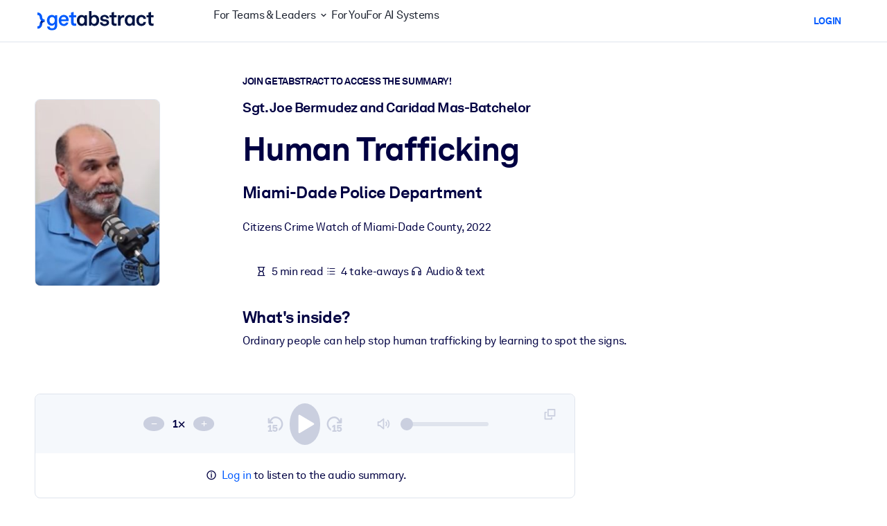

--- FILE ---
content_type: text/javascript
request_url: https://www.getabstract.com/_astro/runtime-dom.esm-bundler.CNOk9NCP.js
body_size: 11378
content:
import{f as dt,h as It,j as M,k as yt,l as y,m as Rt,n as Ht,p as Ot,t as $t,F as xt,q as Ft,r as V,v as X,c as Bt,B as Gt,w as zt,x as R,y as Wt,z as qt,A as jt,C as pt,D as Kt,E as mt,G as Ut,H as ht,I as Vt,J as Xt}from"./gaContext.1_NLjE3G.js";/**
* @vue/runtime-dom v3.5.24
* (c) 2018-present Yuxi (Evan) You and Vue contributors
* @license MIT
**/let F;const J=typeof window<"u"&&window.trustedTypes;if(J)try{F=J.createPolicy("vue",{createHTML:t=>t})}catch{}const gt=F?t=>F.createHTML(t):t=>t,Jt="http://www.w3.org/2000/svg",Zt="http://www.w3.org/1998/Math/MathML",g=typeof document<"u"?document:null,Z=g&&g.createElement("template"),Qt={insert:(t,e,n)=>{e.insertBefore(t,n||null)},remove:t=>{const e=t.parentNode;e&&e.removeChild(t)},createElement:(t,e,n,s)=>{const o=e==="svg"?g.createElementNS(Jt,t):e==="mathml"?g.createElementNS(Zt,t):n?g.createElement(t,{is:n}):g.createElement(t);return t==="select"&&s&&s.multiple!=null&&o.setAttribute("multiple",s.multiple),o},createText:t=>g.createTextNode(t),createComment:t=>g.createComment(t),setText:(t,e)=>{t.nodeValue=e},setElementText:(t,e)=>{t.textContent=e},parentNode:t=>t.parentNode,nextSibling:t=>t.nextSibling,querySelector:t=>g.querySelector(t),setScopeId(t,e){t.setAttribute(e,"")},insertStaticContent(t,e,n,s,o,r){const i=n?n.previousSibling:e.lastChild;if(o&&(o===r||o.nextSibling))for(;e.insertBefore(o.cloneNode(!0),n),!(o===r||!(o=o.nextSibling)););else{Z.innerHTML=gt(s==="svg"?`<svg>${t}</svg>`:s==="mathml"?`<math>${t}</math>`:t);const c=Z.content;if(s==="svg"||s==="mathml"){const u=c.firstChild;for(;u.firstChild;)c.appendChild(u.firstChild);c.removeChild(u)}e.insertBefore(c,n)}return[i?i.nextSibling:e.firstChild,n?n.previousSibling:e.lastChild]}},v="transition",w="animation",A=Symbol("_vtc"),vt={name:String,type:String,css:{type:Boolean,default:!0},duration:[String,Number,Object],enterFromClass:String,enterActiveClass:String,enterToClass:String,appearFromClass:String,appearActiveClass:String,appearToClass:String,leaveFromClass:String,leaveActiveClass:String,leaveToClass:String},Yt=y({},Gt,vt),T=(t,e=[])=>{R(t)?t.forEach(n=>n(...e)):t&&t(...e)},Q=t=>t?R(t)?t.some(e=>e.length>1):t.length>1:!1;function kt(t){const e={};for(const a in t)a in vt||(e[a]=t[a]);if(t.css===!1)return e;const{name:n="v",type:s,duration:o,enterFromClass:r=`${n}-enter-from`,enterActiveClass:i=`${n}-enter-active`,enterToClass:c=`${n}-enter-to`,appearFromClass:u=r,appearActiveClass:f=i,appearToClass:l=c,leaveFromClass:p=`${n}-leave-from`,leaveActiveClass:d=`${n}-leave-active`,leaveToClass:b=`${n}-leave-to`}=t,E=te(o),Lt=E&&E[0],Nt=E&&E[1],{onBeforeEnter:G,onEnter:z,onEnterCancelled:W,onLeave:q,onLeaveCancelled:Mt,onBeforeAppear:_t=G,onAppear:Pt=z,onAppearCancelled:Dt=W}=e,H=(a,m,S,_)=>{a._enterCancelled=_,C(a,m?l:c),C(a,m?f:i),S&&S()},j=(a,m)=>{a._isLeaving=!1,C(a,p),C(a,b),C(a,d),m&&m()},K=a=>(m,S)=>{const _=a?Pt:z,U=()=>H(m,a,S);T(_,[m,U]),Y(()=>{C(m,a?u:r),h(m,a?l:c),Q(_)||k(m,s,Lt,U)})};return y(e,{onBeforeEnter(a){T(G,[a]),h(a,r),h(a,i)},onBeforeAppear(a){T(_t,[a]),h(a,u),h(a,f)},onEnter:K(!1),onAppear:K(!0),onLeave(a,m){a._isLeaving=!0;const S=()=>j(a,m);h(a,p),a._enterCancelled?(h(a,d),B(a)):(B(a),h(a,d)),Y(()=>{a._isLeaving&&(C(a,p),h(a,b),Q(q)||k(a,s,Nt,S))}),T(q,[a,S])},onEnterCancelled(a){H(a,!1,void 0,!0),T(W,[a])},onAppearCancelled(a){H(a,!0,void 0,!0),T(Dt,[a])},onLeaveCancelled(a){j(a),T(Mt,[a])}})}function te(t){if(t==null)return null;if(zt(t))return[O(t.enter),O(t.leave)];{const e=O(t);return[e,e]}}function O(t){return Kt(t)}function h(t,e){e.split(/\s+/).forEach(n=>n&&t.classList.add(n)),(t[A]||(t[A]=new Set)).add(e)}function C(t,e){e.split(/\s+/).forEach(s=>s&&t.classList.remove(s));const n=t[A];n&&(n.delete(e),n.size||(t[A]=void 0))}function Y(t){requestAnimationFrame(()=>{requestAnimationFrame(t)})}let ee=0;function k(t,e,n,s){const o=t._endId=++ee,r=()=>{o===t._endId&&s()};if(n!=null)return setTimeout(r,n);const{type:i,timeout:c,propCount:u}=Ct(t,e);if(!i)return s();const f=i+"end";let l=0;const p=()=>{t.removeEventListener(f,d),r()},d=b=>{b.target===t&&++l>=u&&p()};setTimeout(()=>{l<u&&p()},c+1),t.addEventListener(f,d)}function Ct(t,e){const n=window.getComputedStyle(t),s=E=>(n[E]||"").split(", "),o=s(`${v}Delay`),r=s(`${v}Duration`),i=tt(o,r),c=s(`${w}Delay`),u=s(`${w}Duration`),f=tt(c,u);let l=null,p=0,d=0;e===v?i>0&&(l=v,p=i,d=r.length):e===w?f>0&&(l=w,p=f,d=u.length):(p=Math.max(i,f),l=p>0?i>f?v:w:null,d=l?l===v?r.length:u.length:0);const b=l===v&&/\b(?:transform|all)(?:,|$)/.test(s(`${v}Property`).toString());return{type:l,timeout:p,propCount:d,hasTransform:b}}function tt(t,e){for(;t.length<e.length;)t=t.concat(t);return Math.max(...e.map((n,s)=>et(n)+et(t[s])))}function et(t){return t==="auto"?0:Number(t.slice(0,-1).replace(",","."))*1e3}function B(t){return(t?t.ownerDocument:document).body.offsetHeight}function ne(t,e,n){const s=t[A];s&&(e=(e?[e,...s]:[...s]).join(" ")),e==null?t.removeAttribute("class"):n?t.setAttribute("class",e):t.className=e}const D=Symbol("_vod"),St=Symbol("_vsh"),Ne={name:"show",beforeMount(t,{value:e},{transition:n}){t[D]=t.style.display==="none"?"":t.style.display,n&&e?n.beforeEnter(t):L(t,e)},mounted(t,{value:e},{transition:n}){n&&e&&n.enter(t)},updated(t,{value:e,oldValue:n},{transition:s}){!e!=!n&&(s?e?(s.beforeEnter(t),L(t,!0),s.enter(t)):s.leave(t,()=>{L(t,!1)}):L(t,e))},beforeUnmount(t,{value:e}){L(t,e)}};function L(t,e){t.style.display=e?t[D]:"none",t[St]=!e}const se=Symbol(""),oe=/(?:^|;)\s*display\s*:/;function re(t,e,n){const s=t.style,o=M(n);let r=!1;if(n&&!o){if(e)if(M(e))for(const i of e.split(";")){const c=i.slice(0,i.indexOf(":")).trim();n[c]==null&&P(s,c,"")}else for(const i in e)n[i]==null&&P(s,i,"");for(const i in n)i==="display"&&(r=!0),P(s,i,n[i])}else if(o){if(e!==n){const i=s[se];i&&(n+=";"+i),s.cssText=n,r=oe.test(n)}}else e&&t.removeAttribute("style");D in t&&(t[D]=r?s.display:"",t[St]&&(s.display="none"))}const nt=/\s*!important$/;function P(t,e,n){if(R(n))n.forEach(s=>P(t,e,s));else if(n==null&&(n=""),e.startsWith("--"))t.setProperty(e,n);else{const s=ie(t,e);nt.test(n)?t.setProperty(ht(s),n.replace(nt,""),"important"):t[s]=n}}const st=["Webkit","Moz","ms"],$={};function ie(t,e){const n=$[e];if(n)return n;let s=pt(e);if(s!=="filter"&&s in t)return $[e]=s;s=Vt(s);for(let o=0;o<st.length;o++){const r=st[o]+s;if(r in t)return $[e]=r}return e}const ot="http://www.w3.org/1999/xlink";function rt(t,e,n,s,o,r=jt(e)){s&&e.startsWith("xlink:")?n==null?t.removeAttributeNS(ot,e.slice(6,e.length)):t.setAttributeNS(ot,e,n):n==null||r&&!mt(n)?t.removeAttribute(e):t.setAttribute(e,r?"":Ut(n)?String(n):n)}function it(t,e,n,s,o){if(e==="innerHTML"||e==="textContent"){n!=null&&(t[e]=e==="innerHTML"?gt(n):n);return}const r=t.tagName;if(e==="value"&&r!=="PROGRESS"&&!r.includes("-")){const c=r==="OPTION"?t.getAttribute("value")||"":t.value,u=n==null?t.type==="checkbox"?"on":"":String(n);(c!==u||!("_value"in t))&&(t.value=u),n==null&&t.removeAttribute(e),t._value=n;return}let i=!1;if(n===""||n==null){const c=typeof t[e];c==="boolean"?n=mt(n):n==null&&c==="string"?(n="",i=!0):c==="number"&&(n=0,i=!0)}try{t[e]=n}catch{}i&&t.removeAttribute(o||e)}function ae(t,e,n,s){t.addEventListener(e,n,s)}function ce(t,e,n,s){t.removeEventListener(e,n,s)}const at=Symbol("_vei");function le(t,e,n,s,o=null){const r=t[at]||(t[at]={}),i=r[e];if(s&&i)i.value=s;else{const[c,u]=fe(e);if(s){const f=r[e]=pe(s,o);ae(t,c,f,u)}else i&&(ce(t,c,i,u),r[e]=void 0)}}const ct=/(?:Once|Passive|Capture)$/;function fe(t){let e;if(ct.test(t)){e={};let s;for(;s=t.match(ct);)t=t.slice(0,t.length-s[0].length),e[s[0].toLowerCase()]=!0}return[t[2]===":"?t.slice(3):ht(t.slice(2)),e]}let x=0;const ue=Promise.resolve(),de=()=>x||(ue.then(()=>x=0),x=Date.now());function pe(t,e){const n=s=>{if(!s._vts)s._vts=Date.now();else if(s._vts<=n.attached)return;Xt(me(s,n.value),e,5,[s])};return n.value=t,n.attached=de(),n}function me(t,e){if(R(e)){const n=t.stopImmediatePropagation;return t.stopImmediatePropagation=()=>{n.call(t),t._stopped=!0},e.map(s=>o=>!o._stopped&&s&&s(o))}else return e}const lt=t=>t.charCodeAt(0)===111&&t.charCodeAt(1)===110&&t.charCodeAt(2)>96&&t.charCodeAt(2)<123,he=(t,e,n,s,o,r)=>{const i=o==="svg";e==="class"?ne(t,s,i):e==="style"?re(t,n,s):Wt(e)?qt(e)||le(t,e,n,s,r):(e[0]==="."?(e=e.slice(1),!0):e[0]==="^"?(e=e.slice(1),!1):ge(t,e,s,i))?(it(t,e,s),!t.tagName.includes("-")&&(e==="value"||e==="checked"||e==="selected")&&rt(t,e,s,i,r,e!=="value")):t._isVueCE&&(/[A-Z]/.test(e)||!M(s))?it(t,pt(e),s,r,e):(e==="true-value"?t._trueValue=s:e==="false-value"&&(t._falseValue=s),rt(t,e,s,i))};function ge(t,e,n,s){if(s)return!!(e==="innerHTML"||e==="textContent"||e in t&&lt(e)&&dt(n));if(e==="spellcheck"||e==="draggable"||e==="translate"||e==="autocorrect"||e==="sandbox"&&t.tagName==="IFRAME"||e==="form"||e==="list"&&t.tagName==="INPUT"||e==="type"&&t.tagName==="TEXTAREA")return!1;if(e==="width"||e==="height"){const o=t.tagName;if(o==="IMG"||o==="VIDEO"||o==="CANVAS"||o==="SOURCE")return!1}return lt(e)&&M(n)?!1:e in t}const Tt=new WeakMap,bt=new WeakMap,I=Symbol("_moveCb"),ft=Symbol("_enterCb"),ve=t=>(delete t.props.mode,t),Ce=ve({name:"TransitionGroup",props:y({},Yt,{tag:String,moveClass:String}),setup(t,{slots:e}){const n=Ot(),s=Rt();let o,r;return Ht(()=>{if(!o.length)return;const i=t.moveClass||`${t.name||"v"}-move`;if(!Ee(o[0].el,n.vnode.el,i)){o=[];return}o.forEach(Se),o.forEach(Te);const c=o.filter(be);B(n.vnode.el),c.forEach(u=>{const f=u.el,l=f.style;h(f,i),l.transform=l.webkitTransform=l.transitionDuration="";const p=f[I]=d=>{d&&d.target!==f||(!d||d.propertyName.endsWith("transform"))&&(f.removeEventListener("transitionend",p),f[I]=null,C(f,i))};f.addEventListener("transitionend",p)}),o=[]}),()=>{const i=$t(t),c=kt(i);let u=i.tag||xt;if(o=[],r)for(let f=0;f<r.length;f++){const l=r[f];l.el&&l.el instanceof Element&&(o.push(l),V(l,X(l,c,s,n)),Tt.set(l,{left:l.el.offsetLeft,top:l.el.offsetTop}))}r=e.default?Ft(e.default()):[];for(let f=0;f<r.length;f++){const l=r[f];l.key!=null&&V(l,X(l,c,s,n))}return Bt(u,null,r)}}}),Me=Ce;function Se(t){const e=t.el;e[I]&&e[I](),e[ft]&&e[ft]()}function Te(t){bt.set(t,{left:t.el.offsetLeft,top:t.el.offsetTop})}function be(t){const e=Tt.get(t),n=bt.get(t),s=e.left-n.left,o=e.top-n.top;if(s||o){const r=t.el.style;return r.transform=r.webkitTransform=`translate(${s}px,${o}px)`,r.transitionDuration="0s",t}}function Ee(t,e,n){const s=t.cloneNode(),o=t[A];o&&o.forEach(c=>{c.split(/\s+/).forEach(u=>u&&s.classList.remove(u))}),n.split(/\s+/).forEach(c=>c&&s.classList.add(c)),s.style.display="none";const r=e.nodeType===1?e:e.parentNode;r.appendChild(s);const{hasTransform:i}=Ct(s);return r.removeChild(s),i}const Et=y({patchProp:he},Qt);let N,ut=!1;function Ae(){return N||(N=It(Et))}function we(){return N=ut?N:yt(Et),ut=!0,N}const _e=((...t)=>{const e=Ae().createApp(...t),{mount:n}=e;return e.mount=s=>{const o=wt(s);if(!o)return;const r=e._component;!dt(r)&&!r.render&&!r.template&&(r.template=o.innerHTML),o.nodeType===1&&(o.textContent="");const i=n(o,!1,At(o));return o instanceof Element&&(o.removeAttribute("v-cloak"),o.setAttribute("data-v-app","")),i},e}),Pe=((...t)=>{const e=we().createApp(...t),{mount:n}=e;return e.mount=s=>{const o=wt(s);if(o)return n(o,!0,At(o))},e});function At(t){if(t instanceof SVGElement)return"svg";if(typeof MathMLElement=="function"&&t instanceof MathMLElement)return"mathml"}function wt(t){return M(t)?document.querySelector(t):t}export{Me as T,_e as a,Pe as c,Ne as v};


--- FILE ---
content_type: text/javascript
request_url: https://www.getabstract.com/www/design/js/chunk-DXS0CARP.js
body_size: 391
content:
import{y as n,z as r,B as p,f as o,T as u,c as i}from"./chunk-CvE-sfg6.js";const m=n({props:{title:{type:String,required:!0},placement:{type:String,required:!1},htmlEnabled:{type:Boolean,required:!1}},setup(e,{slots:t}){const a=r(null);return p(()=>{o(a.value!==null,"wrapperEl not expected be null"),new u(a.value,{title:e.title,html:e.htmlEnabled,placement:e.placement??"top"})}),()=>{var l;return i("span",{ref:a},[(l=t.default)==null?void 0:l.call(t)])}}});export{m as G};
//# sourceMappingURL=chunk-DXS0CARP.js.map


--- FILE ---
content_type: application/javascript; charset=UTF-8
request_url: https://dev.visualwebsiteoptimizer.com/dcdn/settings.js?a=5083&settings_type=4&ts=1768558276&dt=spider&cc=US
body_size: 1944
content:
try{window.VWO = window.VWO || [];  window.VWO.data = window.VWO.data || {}; window.VWO.sTs = 1768558276;(function(){var VWOOmniTemp={};window.VWOOmni=window.VWOOmni||{};for(var key in VWOOmniTemp)Object.prototype.hasOwnProperty.call(VWOOmniTemp,key)&&(window.VWOOmni[key]=VWOOmniTemp[key]);;})();(function(){window.VWO=window.VWO||[];var pollInterval=100;var _vis_data={};var intervalObj={};var analyticsTimerObj={};var experimentListObj={};window.VWO.push(["onVariationApplied",function(data){if(!data){return}var expId=data[1],variationId=data[2];if(expId&&variationId&&["VISUAL_AB","VISUAL","SPLIT_URL"].indexOf(window._vwo_exp[expId].type)>-1){}}])})();window.VWO.opaLibPath=window.VWO.opaLibPath||'https://dev.visualwebsiteoptimizer.com/cdn/analysis/4.0/opa-3e47d1ba07ed76c59f18057a29a1e329br.js';_vwo_opa_cb = '3e47d1ba07ed76c59f18057a29a1e329';window._vwo_pa = window._vwo_pa || {}; window._vwo_pa.sId = 'E0BF81BA8F5C9E76';window.VWO.push(['updateSettings',{"100":[{"goals":{"1":{"urlRegex":"^.*$","excludeUrl":"","type":"ENGAGEMENT"}},"comb_n":{"1":"website"},"status":"RUNNING","type":"ANALYZE_RECORDING","combs":{"1":1},"clickmap":0,"exclude_url":"","version":2,"segment_code":"_vwo_s().f_in(_vwo_s().jv('anonymous'), 'true')","multiple_domains":0,"globalCode":{},"manual":false,"pc_traffic":100,"main":false,"sections":{"1":{"path":"","variations":{"1":""}}},"segment_code_v2":"_vwo_s().f_in(_vwo_s().jv('anonymous'), 'true')","name":"Homepage - View","urlRegex":"^https\\:\\\/\\\/getabstract\\.com\\\/en\\\/?(?:[\\?#].*)?$"}],"128":[{"goals":{"1":{"urlRegex":"^.*$","excludeUrl":"","type":"ENGAGEMENT"}},"comb_n":{"1":"website"},"status":"RUNNING","type":"ANALYZE_HEATMAP","combs":{"1":1},"main":false,"exclude_url":"","version":2,"segment_code":"true","multiple_domains":0,"ibe":1,"globalCode":{},"manual":false,"pc_traffic":100,"sections":{"1":{"path":"","variations":{"1":""}}},"ss":null,"clickmap":0,"name":"Corporate Solutions DE","urlRegex":"^https\\:\\\/\\\/getabstract\\.com\\\/de\\\/enterprise\\\/solutions\\\/?(?:[\\?#].*)?$"},"window._vwo_pa=window._vwo_pa || {};"],"168":[{"goals":{"1":{"urlRegex":"^.*$","excludeUrl":"","type":"ENGAGEMENT"}},"isEventMigrated":true,"status":"RUNNING","type":"ANALYZE_HEATMAP","combs":{"1":1},"isSpaRevertFeatureEnabled":false,"main":false,"exclude_url":"","version":2,"sections":{"1":{"path":"","variations":{"1":""}}},"multiple_domains":0,"ibe":1,"globalCode":{},"pc_traffic":100,"segment_code":"true","manual":false,"clickmap":0,"ep":1718185969000,"ss":null,"urlRegex":"^https\\:\\\/\\\/getabstract\\.com\\\/en\\\/actionables\\\/?(?:[\\?#].*)?$","name":"Actionables","comb_n":{"1":"website"}},"window._vwo_pa=window._vwo_pa || {};"],"169":[{"goals":{"1":{"urlRegex":"^.*$","excludeUrl":"","type":"ENGAGEMENT"}},"isEventMigrated":true,"status":"RUNNING","type":"ANALYZE_HEATMAP","combs":{"1":1},"isSpaRevertFeatureEnabled":false,"main":false,"exclude_url":"","version":2,"sections":{"1":{"path":"","variations":{"1":""}}},"multiple_domains":0,"ibe":1,"globalCode":{},"pc_traffic":100,"segment_code":"true","manual":false,"clickmap":0,"ep":1718185991000,"ss":null,"urlRegex":"^https\\:\\\/\\\/getabstract\\.com\\\/en\\\/sketchnotes\\\/?(?:[\\?#].*)?$","name":"Sketch Notes","comb_n":{"1":"website"}},"window._vwo_pa=window._vwo_pa || {};"],"129":[{"goals":{"1":{"urlRegex":"^.*$","excludeUrl":"","type":"ENGAGEMENT"}},"comb_n":{"1":"website"},"status":"RUNNING","type":"ANALYZE_HEATMAP","combs":{"1":1},"main":false,"exclude_url":"","version":2,"segment_code":"true","multiple_domains":0,"ibe":1,"globalCode":{},"manual":false,"pc_traffic":100,"sections":{"1":{"path":"","variations":{"1":""}}},"ss":null,"clickmap":0,"name":"Corporate Solutions EN","urlRegex":"^https\\:\\\/\\\/getabstract\\.com\\\/en\\\/enterprise\\\/solutions\\\/?(?:[\\?#].*)?$"},"window._vwo_pa=window._vwo_pa || {};"],"144":[{"goals":{"1":{"urlRegex":"^.*$","excludeUrl":"","type":"ENGAGEMENT"}},"comb_n":{"1":"website"},"status":"RUNNING","type":"ANALYZE_HEATMAP","combs":{"1":1},"main":false,"exclude_url":"","version":2,"segment_code":"true","multiple_domains":0,"ibe":1,"globalCode":{},"manual":false,"pc_traffic":100,"sections":{"1":{"path":"","variations":{"1":""}}},"ss":null,"clickmap":0,"name":"Benefits","urlRegex":"^https\\:\\\/\\\/getabstract\\.com\\\/en\\\/benefits\\\/?(?:[\\?#].*)?$"},"window._vwo_pa=window._vwo_pa || {};"],"138":[{"goals":{"5":{"pExcludeUrl":"","pUrl":"","excludeUrl":"","urlRegex":"^.*\\\/warmup\\?uuid\\=.*$","type":"SEPARATE_PAGE"}},"comb_n":{"1":"Website"},"status":"RUNNING","pc_traffic":100,"combs":{"1":1},"clickmap":0,"exclude_url":"","version":1,"segment_code":"true","multiple_domains":0,"ibe":1,"urlRegex":"^https\\:\\\/\\\/getabstract\\.com\\\/.*\\\/trial\\\/please\\-verify\\\/?(?:[\\?#].*)?$","manual":false,"type":"TRACK","ss":null,"sections":{"1":{"path":"","variations":{}}},"name":"Free Trial: Email Entry to Warmup","globalCode":{}}],"167":[{"goals":{"1":{"urlRegex":"^.*$","excludeUrl":"","type":"ENGAGEMENT"}},"isEventMigrated":true,"status":"RUNNING","type":"ANALYZE_HEATMAP","combs":{"1":1},"isSpaRevertFeatureEnabled":false,"main":false,"exclude_url":"","version":2,"sections":{"1":{"path":"","variations":{"1":""}}},"multiple_domains":0,"ibe":1,"globalCode":{},"pc_traffic":100,"segment_code":"(_vwo_t.cm('eO', 'poll','_vwo_s().f_in(_vwo_s().jv(\\'b2b_context\\'),\\'true\\')'))","manual":false,"clickmap":0,"ep":1717491801000,"ss":{"pu":"_vwo_t.cm('eO','dom.load')","csa":0},"urlRegex":"^https\\:\\\/\\\/getabstract\\.com\\\/en\\\/?(?:[\\?#].*)?$","name":"B2B home page","comb_n":{"1":"website"}},"window._vwo_pa=window._vwo_pa || {};"],"170":[{"goals":{"1":{"urlRegex":"^.*$","excludeUrl":"","type":"ENGAGEMENT"}},"isEventMigrated":true,"status":"RUNNING","type":"ANALYZE_HEATMAP","combs":{"1":1},"isSpaRevertFeatureEnabled":false,"main":false,"exclude_url":"","version":2,"sections":{"1":{"path":"","variations":{"1":""}}},"multiple_domains":0,"ibe":1,"globalCode":{},"pc_traffic":100,"segment_code":"true","manual":false,"clickmap":0,"ep":1718186021000,"ss":null,"urlRegex":"^https\\:\\\/\\\/getabstract\\.com\\\/en\\\/search\\\/?(?:[\\?#].*)?$","name":"Search Results","comb_n":{"1":"website"}},"window._vwo_pa=window._vwo_pa || {};"],"171":[{"goals":{"10":{"pExcludeUrl":"","pUrl":"","excludeUrl":"","urlRegex":"^https\\:\\\/\\\/getabstract\\.com\\\/en\\\/?(?:[\\?#].*)?$","type":"SEPARATE_PAGE"}},"isEventMigrated":true,"status":"RUNNING","pc_traffic":100,"combs":{"1":1},"isSpaRevertFeatureEnabled":false,"clickmap":0,"exclude_url":"","version":1,"sections":{"1":{"path":"","variations":{}}},"multiple_domains":0,"ibe":1,"globalCode":{},"type":"TRACK","manual":false,"segment_code":"true","ep":1718186225000,"ss":null,"urlRegex":"^https\\:\\\/\\\/getabstract\\.com\\\/en\\\/portlets\\\/summarylist\\-294\\\/?(?:[\\?#].*)?$","name":"RFU Portlet Visits to Home Page Visits","comb_n":{"1":"Website"}}],"141":[{"goals":[{"type":"SEPARATE_PAGE","id":4},{"type":"SEPARATE_PAGE","id":5},{"type":"SEPARATE_PAGE","id":3},{"type":"SEPARATE_PAGE","id":6},{"type":"SEPARATE_PAGE","id":7}],"comb_n":{"1":"Website"},"status":"RUNNING","pc_traffic":100,"combs":{"1":1},"clickmap":0,"exclude_url":"","version":1,"sections":{"1":{"variations":{},"path":""}},"multiple_domains":0,"ibe":1,"globalCode":{},"v":1,"manual":false,"segment_code":"true","id":141,"ss":null,"urlRegex":".*","name":"Free Trial Conversion Funnel","type":"FUNNEL"}],"97":[{"goals":{"1":{"urlRegex":"^.*$","excludeUrl":"","type":"ENGAGEMENT"}},"isEventMigrated":true,"status":"RUNNING","type":"ANALYZE_HEATMAP","combs":{"1":1},"main":true,"exclude_url":"","version":2,"sections":{"1":{"path":"","variations":{"1":""}}},"multiple_domains":0,"ibe":1,"urlRegex":"^.*$","pc_traffic":100,"comb_n":{"1":"website"},"manual":false,"clickmap":0,"ep":1529499849000,"ss":null,"segment_code":"true","name":"Heatmap","globalCode":{}},"window._vwo_pa=window._vwo_pa || {};"],"177":[{"goals":{"1":{"urlRegex":"^.*$","excludeUrl":"","type":"ENGAGEMENT"}},"isEventMigrated":true,"status":"RUNNING","type":"ANALYZE_HEATMAP","combs":{"1":1},"isSpaRevertFeatureEnabled":false,"main":false,"exclude_url":"","version":2,"sections":{"1":{"path":"","variations":{"1":""}}},"multiple_domains":0,"ibe":1,"globalCode":{},"pc_traffic":100,"segment_code":"(_vwo_s().f_in(_vwo_s().U(),'https:\/\/www.getabstract.com\/en\/lms'))","manual":false,"clickmap":0,"ep":1718825330000,"ss":{"csa":0},"urlRegex":"^https\\:\\\/\\\/getabstract\\.com\\\/en\\\/lms\\\/?(?:[\\?#].*)?$","name":"LMS\/LXP","comb_n":{"1":"website"}},"window._vwo_pa=window._vwo_pa || {};"],"176":[{"goals":{"1":{"urlRegex":"^.*$","excludeUrl":"","type":"ENGAGEMENT"}},"isEventMigrated":true,"status":"RUNNING","type":"ANALYZE_HEATMAP","combs":{"1":1},"isSpaRevertFeatureEnabled":false,"main":false,"exclude_url":"","version":2,"sections":{"1":{"path":"","variations":{"1":""}}},"multiple_domains":0,"ibe":1,"globalCode":{},"pc_traffic":100,"segment_code":"(_vwo_s().f_in(_vwo_s().U(),'https:\/\/www.getabstract.com\/en\/landing\/microlearning'))","manual":false,"clickmap":0,"ep":1718825221000,"ss":{"csa":0},"urlRegex":"^https\\:\\\/\\\/getabstract\\.com\\\/en\\\/landing\\\/microlearning\\\/?(?:[\\?#].*)?$","name":"Microlearning Solutions","comb_n":{"1":"website"}},"window._vwo_pa=window._vwo_pa || {};"],"148":[{"goals":{"9":{"pExcludeUrl":"","pUrl":"^https\\:\\\/\\\/getabstract\\.com\\\/.*\\\/trial\\\/?(?:[\\?#].*)?$","excludeUrl":"","urlRegex":"^https\\:\\\/\\\/getabstract\\.com\\\/.*\\\/trial\\\/?(?:[\\?#].*)?$","type":"FORM_SUBMIT"}},"comb_n":{"1":"Website"},"status":"RUNNING","pc_traffic":100,"combs":{"1":1},"clickmap":0,"exclude_url":"","version":1,"segment_code":"(_vwo_s().f_con(_vwo_s().R(),'https:\/\/www.getabstract.com\/*\/summary\/'))","multiple_domains":0,"ibe":1,"urlRegex":"^https\\:\\\/\\\/getabstract\\.com\\\/.*\\\/summary\\\/.*$","manual":false,"type":"TRACK","ss":{"csa":0},"sections":{"1":{"path":"","variations":{}}},"name":"Trials From Summary Page","globalCode":{}}],"147":[{"goals":{"8":{"pExcludeUrl":"","pUrl":"","excludeUrl":"","urlRegex":"^https\\:\\\/\\\/getabstract\\.com\\\/en\\\/summary\\\/?(?:[\\?#].*)?$","type":"REVENUE_TRACKING"}},"comb_n":{"1":"Website"},"status":"RUNNING","pc_traffic":100,"combs":{"1":1},"clickmap":0,"exclude_url":"","version":1,"segment_code":"true","multiple_domains":0,"ibe":1,"urlRegex":"^.*https\\:\\\/\\\/getabstract\\.com\\\/en\\\/summary\\\/.*$","manual":false,"type":"TRACK","ss":null,"sections":{"1":{"path":"","variations":{}}},"name":"Revenue from Summary Page","globalCode":{}}],"130":[{"goals":{"1":{"urlRegex":"^.*$","excludeUrl":"","type":"ENGAGEMENT"}},"comb_n":{"1":"website"},"status":"RUNNING","type":"ANALYZE_HEATMAP","combs":{"1":1},"main":false,"exclude_url":"","version":2,"segment_code":"true","multiple_domains":0,"ibe":1,"globalCode":{},"manual":false,"pc_traffic":100,"sections":{"1":{"path":"","variations":{"1":""}}},"ss":null,"clickmap":0,"name":"Corporate Solutions ES","urlRegex":"^https\\:\\\/\\\/getabstract\\.com\\\/es\\\/enterprise\\\/solutions\\\/?(?:[\\?#].*)?$"},"window._vwo_pa=window._vwo_pa || {};"],"136":[{"goals":{"3":{"pExcludeUrl":"","pUrl":"","excludeUrl":"","urlRegex":"^.*\\?trialSuccess\\=true.*$","type":"SEPARATE_PAGE"}},"comb_n":{"1":"Website"},"status":"RUNNING","pc_traffic":100,"combs":{"1":1},"clickmap":0,"exclude_url":"","version":1,"segment_code":"true","multiple_domains":0,"ibe":1,"urlRegex":"^.*\\\/warmup\\?uuid\\=.*$","manual":false,"type":"TRACK","ss":null,"sections":{"1":{"path":"","variations":{}}},"name":"Free Trial: Warmup to Sign-Up","globalCode":{}}],"131":[{"goals":{"1":{"urlRegex":"^.*$","excludeUrl":"","type":"ENGAGEMENT"}},"comb_n":{"1":"website"},"status":"RUNNING","type":"ANALYZE_HEATMAP","combs":{"1":1},"main":false,"exclude_url":"","version":2,"segment_code":"true","multiple_domains":0,"ibe":1,"globalCode":{},"manual":false,"pc_traffic":100,"sections":{"1":{"path":"","variations":{"1":""}}},"ss":null,"clickmap":0,"name":"Corporate Solutions ALL","urlRegex":"^https\\:\\\/\\\/.*\\.getabstract\\.com\\\/.*\\\/enterprise\\\/solutions\\\/?(?:[\\?#].*)?$"},"window._vwo_pa=window._vwo_pa || {};"],"96":[{"goals":{"1":{"urlRegex":"^.*$","excludeUrl":"","type":"ENGAGEMENT"}},"aK":1,"status":"RUNNING","pc_traffic":100,"combs":{"1":1},"clickmap":0,"exclude_url":"","version":2,"sections":{"1":{"path":"","variations":{"1":""}}},"multiple_domains":0,"globalCode":{},"urlRegex":"^.*$","comb_n":{"1":"website"},"manual":false,"main":true,"wl":"","segment_code":"true","bl":"","name":"Recording","type":"ANALYZE_RECORDING"}],"139":[{"goals":{"6":{"pExcludeUrl":"","pUrl":"","excludeUrl":"","urlRegex":"^.*\\\/subscribe\\\/payment.*$","type":"SEPARATE_PAGE"}},"comb_n":{"1":"Website"},"status":"RUNNING","pc_traffic":100,"combs":{"1":1},"clickmap":0,"exclude_url":"","version":1,"segment_code":"true","multiple_domains":0,"ibe":1,"urlRegex":"^.*\\?trialSuccess\\=true.*$","manual":false,"type":"TRACK","ss":null,"sections":{"1":{"path":"","variations":{}}},"name":"Free Trial: Sign-Up to Payment Funnel","globalCode":{}}],"134":[{"goals":{"1":{"urlRegex":"^.*$","excludeUrl":"","type":"ENGAGEMENT"}},"comb_n":{"1":"website"},"status":"RUNNING","type":"ANALYZE_HEATMAP","combs":{"1":1},"main":false,"exclude_url":"","version":2,"segment_code":"true","multiple_domains":0,"ibe":1,"globalCode":{},"manual":false,"pc_traffic":100,"sections":{"1":{"path":"","variations":{"1":""}}},"ss":null,"clickmap":0,"name":"B2C Product Page ALL","urlRegex":"^https\\:\\\/\\\/getabstract\\.com\\\/.*\\\/subscribe\\\/products\\\/?(?:[\\?#].*)?$"},"window._vwo_pa=window._vwo_pa || {};"],"137":[{"goals":{"4":{"pExcludeUrl":"","pUrl":"","excludeUrl":"","urlRegex":"^https\\:\\\/\\\/getabstract\\.com\\\/.*\\\/trial\\\/please\\-verify\\\/?(?:[\\?#].*)?$","type":"SEPARATE_PAGE"}},"comb_n":{"1":"Website"},"status":"RUNNING","pc_traffic":100,"combs":{"1":1},"clickmap":0,"exclude_url":"","version":1,"segment_code":"true","multiple_domains":0,"ibe":1,"urlRegex":"^.*https\\:\\\/\\\/getabstract\\.com\\\/.*$","manual":false,"type":"TRACK","ss":null,"sections":{"1":{"path":"","variations":{}}},"name":"Free Trial: Any page to Email Entry","globalCode":{}}],"140":[{"goals":{"7":{"pExcludeUrl":"","pUrl":"","excludeUrl":"","urlRegex":"^.*subscribe\\\/confirmation.*$","type":"SEPARATE_PAGE"}},"comb_n":{"1":"Website"},"status":"RUNNING","pc_traffic":100,"combs":{"1":1},"clickmap":0,"exclude_url":"","version":1,"segment_code":"true","multiple_domains":0,"ibe":1,"urlRegex":"^.*subscribe\\\/payment.*$","manual":false,"type":"TRACK","ss":null,"sections":{"1":{"path":"","variations":{}}},"name":"Free Trial: Payment Funnel to Purchase","globalCode":{}}]},{}, '4']);}catch(e){_vwo_code.finish(); _vwo_code.removeLoaderAndOverlay && _vwo_code.removeLoaderAndOverlay(); var vwo_e=new Image;vwo_e.src="https://dev.visualwebsiteoptimizer.com/e.gif?a=5083&s=settings.js&e="+encodeURIComponent(e && e.message && e.message.substring(0,1000))+"&url"+encodeURIComponent(window.location.href)}

--- FILE ---
content_type: text/javascript
request_url: https://www.getabstract.com/www/design/js/chunk-MYWdiL8s.js
body_size: 27112
content:
import{h as n,n as r,o as U,f as g,p as q,a3 as M}from"./chunk-CvE-sfg6.js";function F(L){return(x=>{if(typeof x!="object")return{success:!1,reason:`[#/components/schemas/AskGetabstractQuestionAnswers]: '${x}' expected to be of type 'object'.`};if(x===null)return{success:!1,reason:`[#/components/schemas/AskGetabstractQuestionAnswers]: '${x}' expected to not be null.`};if(!n(x,"current"))return{success:!1,reason:`[#/components/schemas/AskGetabstractQuestionAnswers/current]: '${r(x)}' expected to have property 'current'.`};const $=(k=>(i=>{if(typeof i!="object")return{success:!1,reason:`[#/components/schemas/AskGetabstractAnswer]: '${i}' expected to be of type 'object'.`};if(i===null)return{success:!1,reason:`[#/components/schemas/AskGetabstractAnswer]: '${i}' expected to not be null.`};if(!n(i,"answer"))return{success:!1,reason:`[#/components/schemas/AskGetabstractAnswer/answer]: '${r(i)}' expected to have property 'answer'.`};const b=(u=>typeof u!="string"?{success:!1,reason:`[#/components/schemas/AskGetabstractAnswer/answer]: '${u}' expected to be of type string.`}:{success:!0,value:u})(i.answer);if(!b.success)return{success:!1,reason:b.reason};if(!n(i,"contextDocs"))return{success:!1,reason:`[#/components/schemas/AskGetabstractAnswer/contextDocs]: '${r(i)}' expected to have property 'contextDocs'.`};const p=(u=>{if(!U(u))return{success:!1,reason:`[#/components/schemas/AskGetabstractAnswer/contextDocs]: '${u}' expected to be an array.`};const m=u.map(e=>(s=>{if(typeof s!="object")return{success:!1,reason:`[#/components/schemas/AskGetabstractAnswerContextDoc]: '${s}' expected to be of type 'object'.`};if(s===null)return{success:!1,reason:`[#/components/schemas/AskGetabstractAnswerContextDoc]: '${s}' expected to not be null.`};if(!n(s,"bookmarked"))return{success:!1,reason:`[#/components/schemas/AskGetabstractAnswerContextDoc/bookmarked]: '${r(s)}' expected to have property 'bookmarked'.`};const a=(c=>typeof c!="boolean"?{success:!1,reason:`[#/components/schemas/AskGetabstractAnswerContextDoc/bookmarked]: '${c}' expected to be of type boolean.`}:{success:!0,value:c})(s.bookmarked);if(!a.success)return{success:!1,reason:a.reason};if(!n(s,"dataId"))return{success:!1,reason:`[#/components/schemas/AskGetabstractAnswerContextDoc/dataId]: '${r(s)}' expected to have property 'dataId'.`};const t=(c=>typeof c=="number"?{success:!0,value:c}:{success:!1,reason:`[#/components/schemas/AskGetabstractAnswerContextDoc/dataId]: '${c}' expected to be of type number.`})(s.dataId);if(!t.success)return{success:!1,reason:t.reason};if(!n(s,"rating"))return{success:!1,reason:`[#/components/schemas/AskGetabstractAnswerContextDoc/rating]: '${r(s)}' expected to have property 'rating'.`};const l=(c=>c===null?{success:!0,value:null}:typeof c=="number"?{success:!0,value:c}:{success:!1,reason:`[#/components/schemas/AskGetabstractAnswerContextDoc/rating]: '${c}' expected to be of type number.`})(s.rating);if(!l.success)return{success:!1,reason:l.reason};if(!n(s,"referenceNumber"))return{success:!1,reason:`[#/components/schemas/AskGetabstractAnswerContextDoc/referenceNumber]: '${r(s)}' expected to have property 'referenceNumber'.`};const A=(c=>typeof c=="number"?{success:!0,value:c}:{success:!1,reason:`[#/components/schemas/AskGetabstractAnswerContextDoc/referenceNumber]: '${c}' expected to be of type number.`})(s.referenceNumber);if(!A.success)return{success:!1,reason:A.reason};if(!n(s,"snippet"))return{success:!1,reason:`[#/components/schemas/AskGetabstractAnswerContextDoc/snippet]: '${r(s)}' expected to have property 'snippet'.`};const f=(c=>typeof c!="string"?{success:!1,reason:`[#/components/schemas/AskGetabstractAnswerContextDoc/snippet]: '${c}' expected to be of type string.`}:{success:!0,value:c})(s.snippet);if(!f.success)return{success:!1,reason:f.reason};if(!n(s,"sourceTypeString"))return{success:!1,reason:`[#/components/schemas/AskGetabstractAnswerContextDoc/sourceTypeString]: '${r(s)}' expected to have property 'sourceTypeString'.`};const y=(c=>typeof c!="string"?{success:!1,reason:`[#/components/schemas/AskGetabstractAnswerContextDoc/sourceTypeString]: '${c}' expected to be of type string.`}:{success:!0,value:c})(s.sourceTypeString);if(!y.success)return{success:!1,reason:y.reason};if(!n(s,"title"))return{success:!1,reason:`[#/components/schemas/AskGetabstractAnswerContextDoc/title]: '${r(s)}' expected to have property 'title'.`};const d=(c=>typeof c!="string"?{success:!1,reason:`[#/components/schemas/AskGetabstractAnswerContextDoc/title]: '${c}' expected to be of type string.`}:{success:!0,value:c})(s.title);if(!d.success)return{success:!1,reason:d.reason};if(!n(s,"urls"))return{success:!1,reason:`[#/components/schemas/AskGetabstractAnswerContextDoc/urls]: '${r(s)}' expected to have property 'urls'.`};const I=(c=>{if(typeof c!="object")return{success:!1,reason:`[#/components/schemas/AskGetabstractAnswerContextDoc/urls]: '${c}' expected to be of type 'object'.`};if(c===null)return{success:!1,reason:`[#/components/schemas/AskGetabstractAnswerContextDoc/urls]: '${c}' expected to not be null.`};if(!n(c,"cover"))return{success:!1,reason:`[#/components/schemas/AskGetabstractAnswerContextDoc/urls/cover]: '${r(c)}' expected to have property 'cover'.`};const O=(h=>typeof h!="string"?{success:!1,reason:`[#/components/schemas/AskGetabstractAnswerContextDoc/urls/cover]: '${h}' expected to be of type string.`}:{success:!0,value:h})(c.cover);if(!O.success)return{success:!1,reason:O.reason};if(!n(c,"list"))return{success:!1,reason:`[#/components/schemas/AskGetabstractAnswerContextDoc/urls/list]: '${r(c)}' expected to have property 'list'.`};const o=(h=>typeof h!="string"?{success:!1,reason:`[#/components/schemas/AskGetabstractAnswerContextDoc/urls/list]: '${h}' expected to be of type string.`}:{success:!0,value:h})(c.list);if(!o.success)return{success:!1,reason:o.reason};if(!n(c,"reference"))return{success:!1,reason:`[#/components/schemas/AskGetabstractAnswerContextDoc/urls/reference]: '${r(c)}' expected to have property 'reference'.`};const S=(h=>typeof h!="string"?{success:!1,reason:`[#/components/schemas/AskGetabstractAnswerContextDoc/urls/reference]: '${h}' expected to be of type string.`}:{success:!0,value:h})(c.reference);return S.success?{success:!0,value:{cover:O.value,list:o.value,reference:S.value}}:{success:!1,reason:S.reason}})(s.urls);return I.success?{success:!0,value:{bookmarked:a.value,dataId:t.value,rating:l.value,referenceNumber:A.value,snippet:f.value,sourceTypeString:y.value,title:d.value,urls:I.value}}:{success:!1,reason:I.reason}})(e));return m.find(e=>!e.success)!==void 0?{success:!1,reason:`[#/components/schemas/AskGetabstractAnswer/contextDocs]: Reason(s): '${m.filter(e=>!e.success).map(e=>e.reason).join(", ")}'.`}:{success:!0,value:m.map(e=>(g(e.success==!0),e.value))}})(i.contextDocs);if(!p.success)return{success:!1,reason:p.reason};if(!n(i,"detectedLanguageLabel"))return{success:!1,reason:`[#/components/schemas/AskGetabstractAnswer/detectedLanguageLabel]: '${r(i)}' expected to have property 'detectedLanguageLabel'.`};const G=(u=>u===null?{success:!0,value:null}:typeof u!="string"?{success:!1,reason:`[#/components/schemas/AskGetabstractAnswer/detectedLanguageLabel]: '${u}' expected to be of type string.`}:{success:!0,value:u})(i.detectedLanguageLabel);if(!G.success)return{success:!1,reason:G.reason};if(!n(i,"previousQuestionUuid"))return{success:!1,reason:`[#/components/schemas/AskGetabstractAnswer/previousQuestionUuid]: '${r(i)}' expected to have property 'previousQuestionUuid'.`};const _=(u=>u===null?{success:!0,value:null}:typeof u!="string"?{success:!1,reason:`[#/components/schemas/AskGetabstractAnswer/previousQuestionUuid]: '${u}' expected to be of type string.`}:{success:!0,value:u})(i.previousQuestionUuid);if(!_.success)return{success:!1,reason:_.reason};if(!n(i,"question"))return{success:!1,reason:`[#/components/schemas/AskGetabstractAnswer/question]: '${r(i)}' expected to have property 'question'.`};const D=(u=>typeof u!="string"?{success:!1,reason:`[#/components/schemas/AskGetabstractAnswer/question]: '${u}' expected to be of type string.`}:{success:!0,value:u})(i.question);if(!D.success)return{success:!1,reason:D.reason};if(!n(i,"questionUuid"))return{success:!1,reason:`[#/components/schemas/AskGetabstractAnswer/questionUuid]: '${r(i)}' expected to have property 'questionUuid'.`};const E=(u=>typeof u!="string"?{success:!1,reason:`[#/components/schemas/AskGetabstractAnswer/questionUuid]: '${u}' expected to be of type string.`}:{success:!0,value:u})(i.questionUuid);if(!E.success)return{success:!1,reason:E.reason};if(!n(i,"relatedActionables"))return{success:!1,reason:`[#/components/schemas/AskGetabstractAnswer/relatedActionables]: '${r(i)}' expected to have property 'relatedActionables'.`};const C=(u=>{if(!U(u))return{success:!1,reason:`[#/components/schemas/AskGetabstractAnswer/relatedActionables]: '${u}' expected to be an array.`};const m=u.map(e=>(s=>{if(typeof s!="object")return{success:!1,reason:`[#/components/schemas/ActionableMiniView]: '${s}' expected to be of type 'object'.`};if(s===null)return{success:!1,reason:`[#/components/schemas/ActionableMiniView]: '${s}' expected to not be null.`};if(!n(s,"actionableId"))return{success:!1,reason:`[#/components/schemas/ActionableMiniView/actionableId]: '${r(s)}' expected to have property 'actionableId'.`};const a=(f=>typeof f=="number"?{success:!0,value:BigInt(f)}:typeof f=="bigint"?{success:!0,value:f}:{success:!1,reason:`[#/components/schemas/ActionableMiniView/actionableId]: '${f}' expected to be of type bigint or number.`})(s.actionableId);if(!a.success)return{success:!1,reason:a.reason};if(!n(s,"coverUri"))return{success:!1,reason:`[#/components/schemas/ActionableMiniView/coverUri]: '${r(s)}' expected to have property 'coverUri'.`};const t=(f=>typeof f!="string"?{success:!1,reason:`[#/components/schemas/ActionableMiniView/coverUri]: '${f}' expected to be of type string.`}:{success:!0,value:f})(s.coverUri);if(!t.success)return{success:!1,reason:t.reason};if(!n(s,"name"))return{success:!1,reason:`[#/components/schemas/ActionableMiniView/name]: '${r(s)}' expected to have property 'name'.`};const l=(f=>typeof f!="string"?{success:!1,reason:`[#/components/schemas/ActionableMiniView/name]: '${f}' expected to be of type string.`}:{success:!0,value:f})(s.name);if(!l.success)return{success:!1,reason:l.reason};if(!n(s,"title"))return{success:!1,reason:`[#/components/schemas/ActionableMiniView/title]: '${r(s)}' expected to have property 'title'.`};const A=(f=>typeof f!="string"?{success:!1,reason:`[#/components/schemas/ActionableMiniView/title]: '${f}' expected to be of type string.`}:{success:!0,value:f})(s.title);return A.success?{success:!0,value:{actionableId:a.value,coverUri:t.value,name:l.value,title:A.value}}:{success:!1,reason:A.reason}})(e));return m.find(e=>!e.success)!==void 0?{success:!1,reason:`[#/components/schemas/AskGetabstractAnswer/relatedActionables]: Reason(s): '${m.filter(e=>!e.success).map(e=>e.reason).join(", ")}'.`}:{success:!0,value:m.map(e=>(g(e.success==!0),e.value))}})(i.relatedActionables);if(!C.success)return{success:!1,reason:C.reason};if(!n(i,"relatedQuestions"))return{success:!1,reason:`[#/components/schemas/AskGetabstractAnswer/relatedQuestions]: '${r(i)}' expected to have property 'relatedQuestions'.`};const R=(u=>{if(!U(u))return{success:!1,reason:`[#/components/schemas/AskGetabstractAnswer/relatedQuestions]: '${u}' expected to be an array.`};const m=u.map(e=>typeof e!="string"?{success:!1,reason:`[#/components/schemas/AskGetabstractAnswer/relatedQuestions]: '${e}' expected to be of type string.`}:{success:!0,value:e});return m.find(e=>!e.success)!==void 0?{success:!1,reason:`[#/components/schemas/AskGetabstractAnswer/relatedQuestions]: Reason(s): '${m.filter(e=>!e.success).map(e=>e.reason).join(", ")}'.`}:{success:!0,value:m.map(e=>(g(e.success==!0),e.value))}})(i.relatedQuestions);if(!R.success)return{success:!1,reason:R.reason};if(!n(i,"status"))return{success:!1,reason:`[#/components/schemas/AskGetabstractAnswer/status]: '${r(i)}' expected to have property 'status'.`};const N=(u=>(m=>{if(typeof m!="string")return{success:!1,reason:`[#/components/schemas/AskGetabstractAnswerStatus]: '${m}' expected to be of type string.`};switch(m){case"PROCESSING":return{success:!0,value:"PROCESSING"};case"FINISHED":return{success:!0,value:"FINISHED"};case"NO_DOCS_FROM_VECTOR_DB":return{success:!0,value:"NO_DOCS_FROM_VECTOR_DB"};case"NO_DOCS_AFTER_FILTER":return{success:!0,value:"NO_DOCS_AFTER_FILTER"};case"NO_REFERENCE_IN_ANSWER":return{success:!0,value:"NO_REFERENCE_IN_ANSWER"};case"GENERAL_ERROR":return{success:!0,value:"GENERAL_ERROR"};case"TIMEOUT":return{success:!0,value:"TIMEOUT"};default:return{success:!1,reason:`[#/components/schemas/AskGetabstractAnswerStatus]: '${m}' expected to be enum, one of 'PROCESSING, FINISHED, NO_DOCS_FROM_VECTOR_DB, NO_DOCS_AFTER_FILTER, NO_REFERENCE_IN_ANSWER, GENERAL_ERROR, TIMEOUT'.`}}})(u))(i.status);return N.success?{success:!0,value:{answer:b.value,contextDocs:p.value,detectedLanguageLabel:G.value,previousQuestionUuid:_.value,question:D.value,questionUuid:E.value,relatedActionables:C.value,relatedQuestions:R.value,status:N.value}}:{success:!1,reason:N.reason}})(k))(x.current);if(!$.success)return{success:!1,reason:$.reason};if(!n(x,"history"))return{success:!1,reason:`[#/components/schemas/AskGetabstractQuestionAnswers/history]: '${r(x)}' expected to have property 'history'.`};const T=(k=>{if(!U(k))return{success:!1,reason:`[#/components/schemas/AskGetabstractQuestionAnswers/history]: '${k}' expected to be an array.`};const i=k.map(b=>(p=>{if(typeof p!="object")return{success:!1,reason:`[#/components/schemas/AskGetabstractAnswer]: '${p}' expected to be of type 'object'.`};if(p===null)return{success:!1,reason:`[#/components/schemas/AskGetabstractAnswer]: '${p}' expected to not be null.`};if(!n(p,"answer"))return{success:!1,reason:`[#/components/schemas/AskGetabstractAnswer/answer]: '${r(p)}' expected to have property 'answer'.`};const G=(e=>typeof e!="string"?{success:!1,reason:`[#/components/schemas/AskGetabstractAnswer/answer]: '${e}' expected to be of type string.`}:{success:!0,value:e})(p.answer);if(!G.success)return{success:!1,reason:G.reason};if(!n(p,"contextDocs"))return{success:!1,reason:`[#/components/schemas/AskGetabstractAnswer/contextDocs]: '${r(p)}' expected to have property 'contextDocs'.`};const _=(e=>{if(!U(e))return{success:!1,reason:`[#/components/schemas/AskGetabstractAnswer/contextDocs]: '${e}' expected to be an array.`};const s=e.map(a=>(t=>{if(typeof t!="object")return{success:!1,reason:`[#/components/schemas/AskGetabstractAnswerContextDoc]: '${t}' expected to be of type 'object'.`};if(t===null)return{success:!1,reason:`[#/components/schemas/AskGetabstractAnswerContextDoc]: '${t}' expected to not be null.`};if(!n(t,"bookmarked"))return{success:!1,reason:`[#/components/schemas/AskGetabstractAnswerContextDoc/bookmarked]: '${r(t)}' expected to have property 'bookmarked'.`};const l=(o=>typeof o!="boolean"?{success:!1,reason:`[#/components/schemas/AskGetabstractAnswerContextDoc/bookmarked]: '${o}' expected to be of type boolean.`}:{success:!0,value:o})(t.bookmarked);if(!l.success)return{success:!1,reason:l.reason};if(!n(t,"dataId"))return{success:!1,reason:`[#/components/schemas/AskGetabstractAnswerContextDoc/dataId]: '${r(t)}' expected to have property 'dataId'.`};const A=(o=>typeof o=="number"?{success:!0,value:o}:{success:!1,reason:`[#/components/schemas/AskGetabstractAnswerContextDoc/dataId]: '${o}' expected to be of type number.`})(t.dataId);if(!A.success)return{success:!1,reason:A.reason};if(!n(t,"rating"))return{success:!1,reason:`[#/components/schemas/AskGetabstractAnswerContextDoc/rating]: '${r(t)}' expected to have property 'rating'.`};const f=(o=>o===null?{success:!0,value:null}:typeof o=="number"?{success:!0,value:o}:{success:!1,reason:`[#/components/schemas/AskGetabstractAnswerContextDoc/rating]: '${o}' expected to be of type number.`})(t.rating);if(!f.success)return{success:!1,reason:f.reason};if(!n(t,"referenceNumber"))return{success:!1,reason:`[#/components/schemas/AskGetabstractAnswerContextDoc/referenceNumber]: '${r(t)}' expected to have property 'referenceNumber'.`};const y=(o=>typeof o=="number"?{success:!0,value:o}:{success:!1,reason:`[#/components/schemas/AskGetabstractAnswerContextDoc/referenceNumber]: '${o}' expected to be of type number.`})(t.referenceNumber);if(!y.success)return{success:!1,reason:y.reason};if(!n(t,"snippet"))return{success:!1,reason:`[#/components/schemas/AskGetabstractAnswerContextDoc/snippet]: '${r(t)}' expected to have property 'snippet'.`};const d=(o=>typeof o!="string"?{success:!1,reason:`[#/components/schemas/AskGetabstractAnswerContextDoc/snippet]: '${o}' expected to be of type string.`}:{success:!0,value:o})(t.snippet);if(!d.success)return{success:!1,reason:d.reason};if(!n(t,"sourceTypeString"))return{success:!1,reason:`[#/components/schemas/AskGetabstractAnswerContextDoc/sourceTypeString]: '${r(t)}' expected to have property 'sourceTypeString'.`};const I=(o=>typeof o!="string"?{success:!1,reason:`[#/components/schemas/AskGetabstractAnswerContextDoc/sourceTypeString]: '${o}' expected to be of type string.`}:{success:!0,value:o})(t.sourceTypeString);if(!I.success)return{success:!1,reason:I.reason};if(!n(t,"title"))return{success:!1,reason:`[#/components/schemas/AskGetabstractAnswerContextDoc/title]: '${r(t)}' expected to have property 'title'.`};const c=(o=>typeof o!="string"?{success:!1,reason:`[#/components/schemas/AskGetabstractAnswerContextDoc/title]: '${o}' expected to be of type string.`}:{success:!0,value:o})(t.title);if(!c.success)return{success:!1,reason:c.reason};if(!n(t,"urls"))return{success:!1,reason:`[#/components/schemas/AskGetabstractAnswerContextDoc/urls]: '${r(t)}' expected to have property 'urls'.`};const O=(o=>{if(typeof o!="object")return{success:!1,reason:`[#/components/schemas/AskGetabstractAnswerContextDoc/urls]: '${o}' expected to be of type 'object'.`};if(o===null)return{success:!1,reason:`[#/components/schemas/AskGetabstractAnswerContextDoc/urls]: '${o}' expected to not be null.`};if(!n(o,"cover"))return{success:!1,reason:`[#/components/schemas/AskGetabstractAnswerContextDoc/urls/cover]: '${r(o)}' expected to have property 'cover'.`};const S=(w=>typeof w!="string"?{success:!1,reason:`[#/components/schemas/AskGetabstractAnswerContextDoc/urls/cover]: '${w}' expected to be of type string.`}:{success:!0,value:w})(o.cover);if(!S.success)return{success:!1,reason:S.reason};if(!n(o,"list"))return{success:!1,reason:`[#/components/schemas/AskGetabstractAnswerContextDoc/urls/list]: '${r(o)}' expected to have property 'list'.`};const h=(w=>typeof w!="string"?{success:!1,reason:`[#/components/schemas/AskGetabstractAnswerContextDoc/urls/list]: '${w}' expected to be of type string.`}:{success:!0,value:w})(o.list);if(!h.success)return{success:!1,reason:h.reason};if(!n(o,"reference"))return{success:!1,reason:`[#/components/schemas/AskGetabstractAnswerContextDoc/urls/reference]: '${r(o)}' expected to have property 'reference'.`};const Q=(w=>typeof w!="string"?{success:!1,reason:`[#/components/schemas/AskGetabstractAnswerContextDoc/urls/reference]: '${w}' expected to be of type string.`}:{success:!0,value:w})(o.reference);return Q.success?{success:!0,value:{cover:S.value,list:h.value,reference:Q.value}}:{success:!1,reason:Q.reason}})(t.urls);return O.success?{success:!0,value:{bookmarked:l.value,dataId:A.value,rating:f.value,referenceNumber:y.value,snippet:d.value,sourceTypeString:I.value,title:c.value,urls:O.value}}:{success:!1,reason:O.reason}})(a));return s.find(a=>!a.success)!==void 0?{success:!1,reason:`[#/components/schemas/AskGetabstractAnswer/contextDocs]: Reason(s): '${s.filter(a=>!a.success).map(a=>a.reason).join(", ")}'.`}:{success:!0,value:s.map(a=>(g(a.success==!0),a.value))}})(p.contextDocs);if(!_.success)return{success:!1,reason:_.reason};if(!n(p,"detectedLanguageLabel"))return{success:!1,reason:`[#/components/schemas/AskGetabstractAnswer/detectedLanguageLabel]: '${r(p)}' expected to have property 'detectedLanguageLabel'.`};const D=(e=>e===null?{success:!0,value:null}:typeof e!="string"?{success:!1,reason:`[#/components/schemas/AskGetabstractAnswer/detectedLanguageLabel]: '${e}' expected to be of type string.`}:{success:!0,value:e})(p.detectedLanguageLabel);if(!D.success)return{success:!1,reason:D.reason};if(!n(p,"previousQuestionUuid"))return{success:!1,reason:`[#/components/schemas/AskGetabstractAnswer/previousQuestionUuid]: '${r(p)}' expected to have property 'previousQuestionUuid'.`};const E=(e=>e===null?{success:!0,value:null}:typeof e!="string"?{success:!1,reason:`[#/components/schemas/AskGetabstractAnswer/previousQuestionUuid]: '${e}' expected to be of type string.`}:{success:!0,value:e})(p.previousQuestionUuid);if(!E.success)return{success:!1,reason:E.reason};if(!n(p,"question"))return{success:!1,reason:`[#/components/schemas/AskGetabstractAnswer/question]: '${r(p)}' expected to have property 'question'.`};const C=(e=>typeof e!="string"?{success:!1,reason:`[#/components/schemas/AskGetabstractAnswer/question]: '${e}' expected to be of type string.`}:{success:!0,value:e})(p.question);if(!C.success)return{success:!1,reason:C.reason};if(!n(p,"questionUuid"))return{success:!1,reason:`[#/components/schemas/AskGetabstractAnswer/questionUuid]: '${r(p)}' expected to have property 'questionUuid'.`};const R=(e=>typeof e!="string"?{success:!1,reason:`[#/components/schemas/AskGetabstractAnswer/questionUuid]: '${e}' expected to be of type string.`}:{success:!0,value:e})(p.questionUuid);if(!R.success)return{success:!1,reason:R.reason};if(!n(p,"relatedActionables"))return{success:!1,reason:`[#/components/schemas/AskGetabstractAnswer/relatedActionables]: '${r(p)}' expected to have property 'relatedActionables'.`};const N=(e=>{if(!U(e))return{success:!1,reason:`[#/components/schemas/AskGetabstractAnswer/relatedActionables]: '${e}' expected to be an array.`};const s=e.map(a=>(t=>{if(typeof t!="object")return{success:!1,reason:`[#/components/schemas/ActionableMiniView]: '${t}' expected to be of type 'object'.`};if(t===null)return{success:!1,reason:`[#/components/schemas/ActionableMiniView]: '${t}' expected to not be null.`};if(!n(t,"actionableId"))return{success:!1,reason:`[#/components/schemas/ActionableMiniView/actionableId]: '${r(t)}' expected to have property 'actionableId'.`};const l=(d=>typeof d=="number"?{success:!0,value:BigInt(d)}:typeof d=="bigint"?{success:!0,value:d}:{success:!1,reason:`[#/components/schemas/ActionableMiniView/actionableId]: '${d}' expected to be of type bigint or number.`})(t.actionableId);if(!l.success)return{success:!1,reason:l.reason};if(!n(t,"coverUri"))return{success:!1,reason:`[#/components/schemas/ActionableMiniView/coverUri]: '${r(t)}' expected to have property 'coverUri'.`};const A=(d=>typeof d!="string"?{success:!1,reason:`[#/components/schemas/ActionableMiniView/coverUri]: '${d}' expected to be of type string.`}:{success:!0,value:d})(t.coverUri);if(!A.success)return{success:!1,reason:A.reason};if(!n(t,"name"))return{success:!1,reason:`[#/components/schemas/ActionableMiniView/name]: '${r(t)}' expected to have property 'name'.`};const f=(d=>typeof d!="string"?{success:!1,reason:`[#/components/schemas/ActionableMiniView/name]: '${d}' expected to be of type string.`}:{success:!0,value:d})(t.name);if(!f.success)return{success:!1,reason:f.reason};if(!n(t,"title"))return{success:!1,reason:`[#/components/schemas/ActionableMiniView/title]: '${r(t)}' expected to have property 'title'.`};const y=(d=>typeof d!="string"?{success:!1,reason:`[#/components/schemas/ActionableMiniView/title]: '${d}' expected to be of type string.`}:{success:!0,value:d})(t.title);return y.success?{success:!0,value:{actionableId:l.value,coverUri:A.value,name:f.value,title:y.value}}:{success:!1,reason:y.reason}})(a));return s.find(a=>!a.success)!==void 0?{success:!1,reason:`[#/components/schemas/AskGetabstractAnswer/relatedActionables]: Reason(s): '${s.filter(a=>!a.success).map(a=>a.reason).join(", ")}'.`}:{success:!0,value:s.map(a=>(g(a.success==!0),a.value))}})(p.relatedActionables);if(!N.success)return{success:!1,reason:N.reason};if(!n(p,"relatedQuestions"))return{success:!1,reason:`[#/components/schemas/AskGetabstractAnswer/relatedQuestions]: '${r(p)}' expected to have property 'relatedQuestions'.`};const u=(e=>{if(!U(e))return{success:!1,reason:`[#/components/schemas/AskGetabstractAnswer/relatedQuestions]: '${e}' expected to be an array.`};const s=e.map(a=>typeof a!="string"?{success:!1,reason:`[#/components/schemas/AskGetabstractAnswer/relatedQuestions]: '${a}' expected to be of type string.`}:{success:!0,value:a});return s.find(a=>!a.success)!==void 0?{success:!1,reason:`[#/components/schemas/AskGetabstractAnswer/relatedQuestions]: Reason(s): '${s.filter(a=>!a.success).map(a=>a.reason).join(", ")}'.`}:{success:!0,value:s.map(a=>(g(a.success==!0),a.value))}})(p.relatedQuestions);if(!u.success)return{success:!1,reason:u.reason};if(!n(p,"status"))return{success:!1,reason:`[#/components/schemas/AskGetabstractAnswer/status]: '${r(p)}' expected to have property 'status'.`};const m=(e=>(s=>{if(typeof s!="string")return{success:!1,reason:`[#/components/schemas/AskGetabstractAnswerStatus]: '${s}' expected to be of type string.`};switch(s){case"PROCESSING":return{success:!0,value:"PROCESSING"};case"FINISHED":return{success:!0,value:"FINISHED"};case"NO_DOCS_FROM_VECTOR_DB":return{success:!0,value:"NO_DOCS_FROM_VECTOR_DB"};case"NO_DOCS_AFTER_FILTER":return{success:!0,value:"NO_DOCS_AFTER_FILTER"};case"NO_REFERENCE_IN_ANSWER":return{success:!0,value:"NO_REFERENCE_IN_ANSWER"};case"GENERAL_ERROR":return{success:!0,value:"GENERAL_ERROR"};case"TIMEOUT":return{success:!0,value:"TIMEOUT"};default:return{success:!1,reason:`[#/components/schemas/AskGetabstractAnswerStatus]: '${s}' expected to be enum, one of 'PROCESSING, FINISHED, NO_DOCS_FROM_VECTOR_DB, NO_DOCS_AFTER_FILTER, NO_REFERENCE_IN_ANSWER, GENERAL_ERROR, TIMEOUT'.`}}})(e))(p.status);return m.success?{success:!0,value:{answer:G.value,contextDocs:_.value,detectedLanguageLabel:D.value,previousQuestionUuid:E.value,question:C.value,questionUuid:R.value,relatedActionables:N.value,relatedQuestions:u.value,status:m.value}}:{success:!1,reason:m.reason}})(b));return i.find(b=>!b.success)!==void 0?{success:!1,reason:`[#/components/schemas/AskGetabstractQuestionAnswers/history]: Reason(s): '${i.filter(b=>!b.success).map(b=>b.reason).join(", ")}'.`}:{success:!0,value:i.map(b=>(g(b.success==!0),b.value))}})(x.history);return T.success?{success:!0,value:{current:$.value,history:T.value}}:{success:!1,reason:T.reason}})(q(L))}async function j(L){let x="/gaapi/search/ask-getabstract/questionAnswers/{questionUuid}";x=x.replace("{questionUuid}",(k=>(i=>{const b=q(i);return g(typeof b=="string"),b})(r(k)))(L.questionUuid));const $=await M({path:x,method:"GET",requestBody:null});if($.kind=="error")return $;const T=(k=>F(k))($.data);return T.success==!1?(console.warn("could not parse response body"),{kind:"error",errorCode:null,errorMessage:"deserialize failed"}):{kind:"success",data:T.value}}export{j as getQuestionAnswers};
//# sourceMappingURL=chunk-MYWdiL8s.js.map


--- FILE ---
content_type: text/javascript
request_url: https://www.getabstract.com/www/design/js/chunk-RwNrwIH_.js
body_size: 316
content:
import{n as t,a3 as s}from"./chunk-CvE-sfg6.js";function a(r){const e=(n=>({isPositive:(i=>i)(n.isPositive)}))(r);return t(e)}async function o(r){let e="/gaapi/quickwins/{quickWinId}/feedback";e=e.replace("{quickWinId}",(i=>(u=>u)(t(i)))(r.quickWinId));const n=await s({path:e,method:"POST",requestBody:(i=>a(i))(r.body)});return n.kind=="error"?n:{kind:"success"}}export{o as trackQuickWinFeedback};
//# sourceMappingURL=chunk-RwNrwIH_.js.map


--- FILE ---
content_type: text/javascript
request_url: https://www.getabstract.com/www/design/js/chunk-DvBxjDkb.js
body_size: 285
content:
import{n as i,a3 as n}from"./chunk-CvE-sfg6.js";function a(r){const s=(e=>({isPositive:(t=>t)(e.isPositive),questionUuid:(t=>t)(e.questionUuid)}))(r);return i(s)}async function c(r){const e=await n({path:"/gaapi/search/ask-getabstract/analytics/feedback",method:"POST",requestBody:(t=>a(t))(r.body)});return e.kind=="error"?e:{kind:"success"}}export{c as sendFeedback};
//# sourceMappingURL=chunk-DvBxjDkb.js.map
